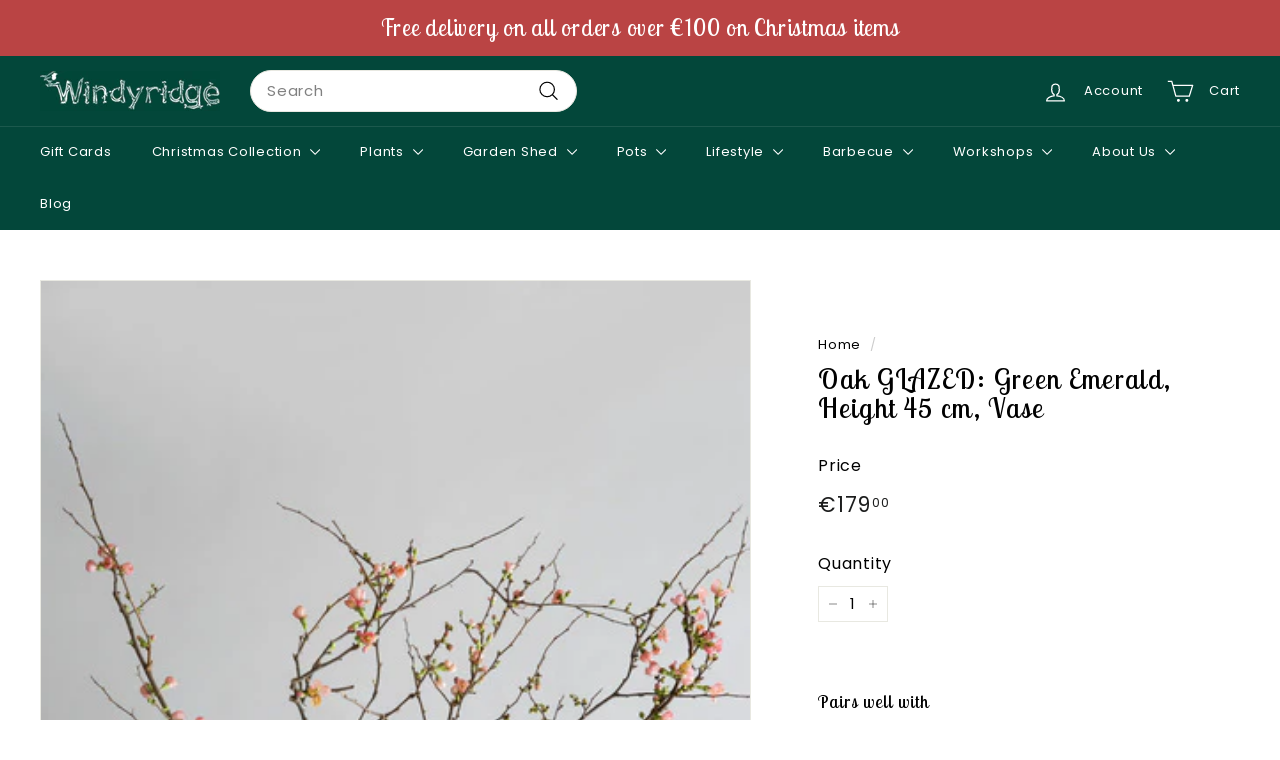

--- FILE ---
content_type: text/javascript
request_url: https://www.windyridgegardencentre.ie/cdn/shop/t/18/assets/section-promo-grid.js?v=111576400653284386401717581513
body_size: -577
content:
import"@archetype-themes/scripts/config";import"@archetype-themes/scripts/modules/video-section";
//# sourceMappingURL=/cdn/shop/t/18/assets/section-promo-grid.js.map?v=111576400653284386401717581513


--- FILE ---
content_type: text/javascript
request_url: https://www.windyridgegardencentre.ie/cdn/shop/t/18/assets/image-element.js?v=19175045889563950391717581513
body_size: -231
content:
import AOS from"aos";import"@archetype-themes/scripts/config";import"@archetype-themes/scripts/helpers/sections";class ImageElement extends HTMLElement{constructor(){super()}connectedCallback(){AOS.init({easing:"ease-out-quad",once:!0,offset:60,disableMutationObserver:!0});const handleIntersection=(entries,observer)=>{entries[0].isIntersecting&&(this.removeAnimations(),observer.unobserve(this))};new IntersectionObserver(handleIntersection.bind(this),{rootMargin:"0px 0px 400px 0px"}).observe(this)}removeAnimations(){const imageWrap=this.closest(".image-wrap"),skrimWrap=this.closest(".skrim__link");imageWrap&&imageWrap.classList.add("loaded"),skrimWrap&&skrimWrap.classList.add("loaded")}}customElements.define("image-element",ImageElement);
//# sourceMappingURL=/cdn/shop/t/18/assets/image-element.js.map?v=19175045889563950391717581513


--- FILE ---
content_type: text/javascript
request_url: https://www.windyridgegardencentre.ie/cdn/shop/t/18/assets/section-hero-video.js?v=138616389493027501011717581513
body_size: -517
content:
import"@archetype-themes/scripts/config";import"@archetype-themes/scripts/modules/video-section";
//# sourceMappingURL=/cdn/shop/t/18/assets/section-hero-video.js.map?v=138616389493027501011717581513


--- FILE ---
content_type: text/javascript
request_url: https://www.windyridgegardencentre.ie/cdn/shop/t/18/assets/section-slideshow-split.js?v=78404926763425096301717581513
body_size: -701
content:
import"@archetype-themes/scripts/config";import"@archetype-themes/scripts/modules/slideshow";
//# sourceMappingURL=/cdn/shop/t/18/assets/section-slideshow-split.js.map?v=78404926763425096301717581513
